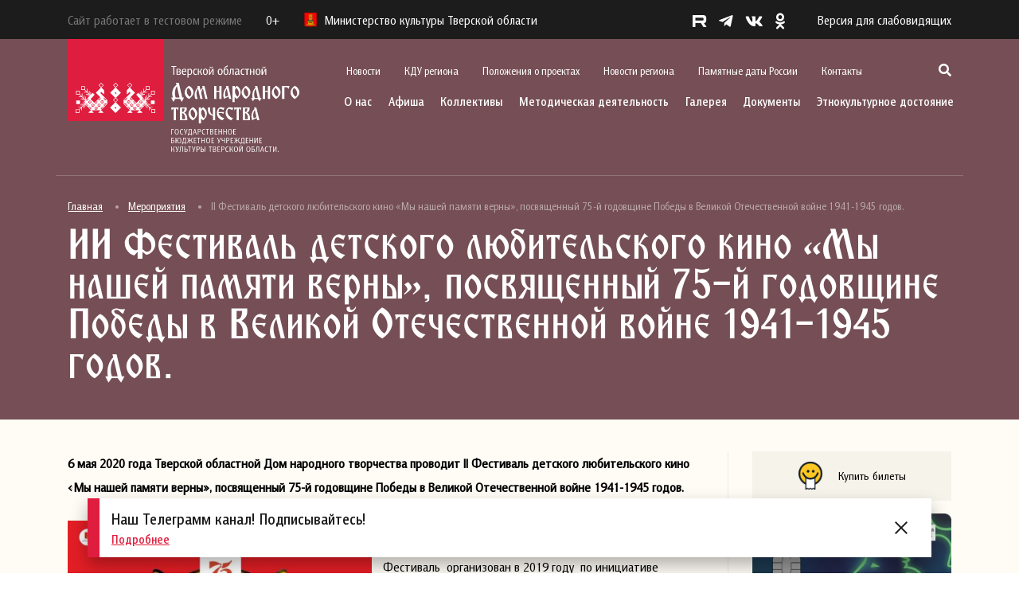

--- FILE ---
content_type: application/javascript
request_url: https://odnt-tver.ru/wp-content/plugins/fotoramaDefaults.js?ver=5.9.12
body_size: -10
content:
fotoramaDefaults = {
    allowfullscreen: true,
    nav: 'thumbs',
    thumbheight: 90
    /*maxheight: 640*/
}